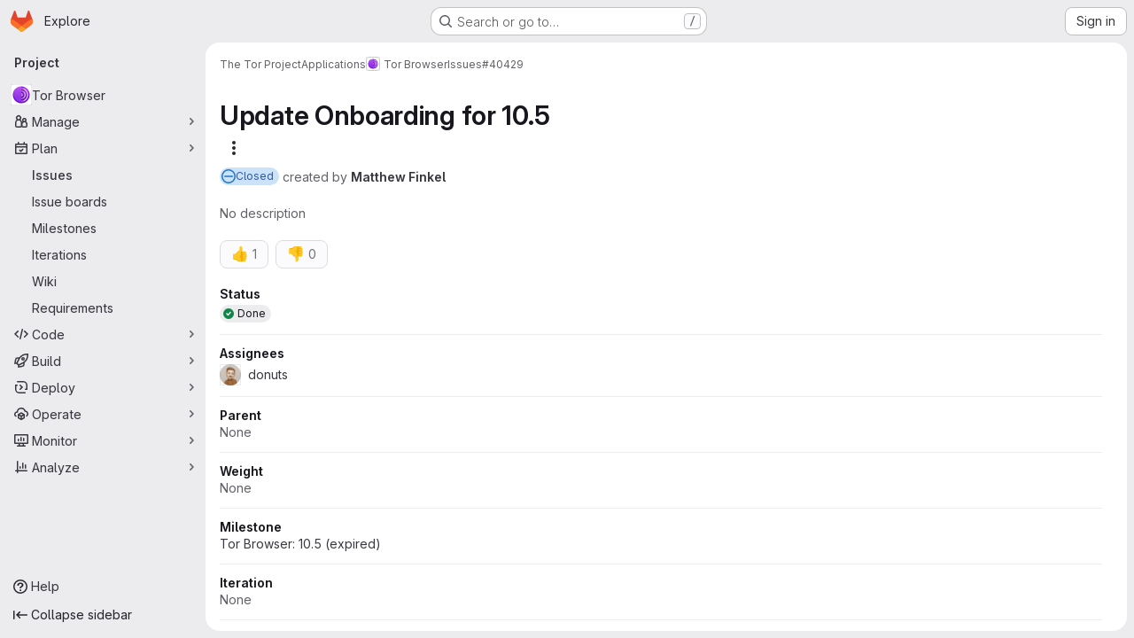

--- FILE ---
content_type: text/javascript; charset=utf-8
request_url: https://gitlab.torproject.org/assets/webpack/73fb6dca.2ddda073.chunk.js
body_size: 3045
content:
(this.webpackJsonp=this.webpackJsonp||[]).push([["73fb6dca"],{IP4G:function(e,t,i){var n={kind:"Document",definitions:[{kind:"OperationDefinition",operation:"query",name:{kind:"Name",value:"issueIterationsAliased"},variableDefinitions:[{kind:"VariableDefinition",variable:{kind:"Variable",name:{kind:"Name",value:"fullPath"}},type:{kind:"NonNullType",type:{kind:"NamedType",name:{kind:"Name",value:"ID"}}},directives:[]},{kind:"VariableDefinition",variable:{kind:"Variable",name:{kind:"Name",value:"title"}},type:{kind:"NamedType",name:{kind:"Name",value:"String"}},directives:[]},{kind:"VariableDefinition",variable:{kind:"Variable",name:{kind:"Name",value:"state"}},type:{kind:"NamedType",name:{kind:"Name",value:"IterationState"}},directives:[]}],directives:[],selectionSet:{kind:"SelectionSet",selections:[{kind:"Field",alias:{kind:"Name",value:"workspace"},name:{kind:"Name",value:"group"},arguments:[{kind:"Argument",name:{kind:"Name",value:"fullPath"},value:{kind:"Variable",name:{kind:"Name",value:"fullPath"}}}],directives:[],selectionSet:{kind:"SelectionSet",selections:[{kind:"Field",name:{kind:"Name",value:"id"},arguments:[],directives:[]},{kind:"Field",alias:{kind:"Name",value:"attributes"},name:{kind:"Name",value:"iterations"},arguments:[{kind:"Argument",name:{kind:"Name",value:"search"},value:{kind:"Variable",name:{kind:"Name",value:"title"}}},{kind:"Argument",name:{kind:"Name",value:"in"},value:{kind:"ListValue",values:[{kind:"EnumValue",value:"TITLE"},{kind:"EnumValue",value:"CADENCE_TITLE"}]}},{kind:"Argument",name:{kind:"Name",value:"state"},value:{kind:"Variable",name:{kind:"Name",value:"state"}}}],directives:[],selectionSet:{kind:"SelectionSet",selections:[{kind:"Field",name:{kind:"Name",value:"nodes"},arguments:[],directives:[],selectionSet:{kind:"SelectionSet",selections:[{kind:"FragmentSpread",name:{kind:"Name",value:"IterationFragment"},directives:[]},{kind:"Field",name:{kind:"Name",value:"state"},arguments:[],directives:[]}]}}]}}]}}]}}],loc:{start:0,end:341}};n.loc.source={body:'#import "./iteration.fragment.graphql"\n\nquery issueIterationsAliased($fullPath: ID!, $title: String, $state: IterationState) {\n  workspace: group(fullPath: $fullPath) {\n    id\n    attributes: iterations(search: $title, in: [TITLE, CADENCE_TITLE], state: $state) {\n      nodes {\n        ...IterationFragment\n        state\n      }\n    }\n  }\n}\n',name:"GraphQL request",locationOffset:{line:1,column:1}};var a={};n.definitions=n.definitions.concat(i("hOPW").definitions.filter((function(e){if("FragmentDefinition"!==e.kind)return!0;var t=e.name.value;return!a[t]&&(a[t]=!0,!0)})));var r={};function o(e,t){for(var i=0;i<e.definitions.length;i++){var n=e.definitions[i];if(n.name&&n.name.value==t)return n}}n.definitions.forEach((function(e){if(e.name){var t=new Set;!function e(t,i){if("FragmentSpread"===t.kind)i.add(t.name.value);else if("VariableDefinition"===t.kind){var n=t.type;"NamedType"===n.kind&&i.add(n.name.value)}t.selectionSet&&t.selectionSet.selections.forEach((function(t){e(t,i)})),t.variableDefinitions&&t.variableDefinitions.forEach((function(t){e(t,i)})),t.definitions&&t.definitions.forEach((function(t){e(t,i)}))}(e,t),r[e.name.value]=t}})),e.exports=n,e.exports.issueIterationsAliased=function(e,t){var i={kind:e.kind,definitions:[o(e,t)]};e.hasOwnProperty("loc")&&(i.loc=e.loc);var n=r[t]||new Set,a=new Set,l=new Set;for(n.forEach((function(e){l.add(e)}));l.size>0;){var s=l;l=new Set,s.forEach((function(e){a.has(e)||(a.add(e),(r[e]||new Set).forEach((function(e){l.add(e)})))}))}return a.forEach((function(t){var n=o(e,t);n&&i.definitions.push(n)})),i}(n,"issueIterationsAliased")},"J1+K":function(e,t,i){"use strict";i.r(t);var n=i("Q33P"),a=i.n(n),r=(i("B++/"),i("z6RN"),i("47t/"),i("Jx7q")),o=i("J6Lq"),l=i("3hiO"),s=i("c44T"),d=i("cVU6"),u=i("FxFN"),c=i("lc/Q"),m=i.n(c),v=i("IP4G"),h=i.n(v),k=i("AxUD"),f=i("/lV4"),p=i("7F3p"),I=i("ygVz"),g=i("JtyA"),b=i("UVeP"),N=i.n(b),S={i18n:{iteration:Object(f.i)("WorkItem|Iteration"),none:Object(f.i)("WorkItem|None"),iterationPlaceholder:Object(f.i)("WorkItem|No iteration")},components:{WorkItemSidebarDropdownWidget:d.a,IterationTitle:s.a,GlLink:r.a},mixins:[I.b.mixin()],inject:["hasIterationsFeature"],props:{fullPath:{type:String,required:!0},isGroup:{type:Boolean,required:!0},iteration:{type:Object,required:!1,default:function(){return{}}},canUpdate:{type:Boolean,required:!1,default:!1},workItemId:{type:String,required:!0},workItemType:{type:String,required:!0}},data(){var e;return{searchTerm:"",shouldFetch:!1,selectedIterationId:null===(e=this.iteration)||void 0===e?void 0:e.id,updateInProgress:!1,iterations:[],localIteration:this.iteration}},computed:{tracking(){return{category:g.ib,label:"item_iteration",property:"type_"+this.workItemType}},iterationPeriod(){var e;return(null===(e=this.localIteration)||void 0===e?void 0:e.period)||Object(l.a)(this.localIteration)},iterationTitle(){var e;return(null===(e=this.localIteration)||void 0===e?void 0:e.title)||this.iterationPeriod},listboxItems(){return Object(l.c)(this.iterations)},isLoadingIterations(){return this.$apollo.queries.iterations.loading},noIterationDefaultText(){return this.canUpdate?this.$options.i18n.iterationPlaceholder:this.$options.i18n.none},dropdownText(){var e;return null!==(e=this.localIteration)&&void 0!==e&&e.id?this.iterationTitle:this.noIterationDefaultText},selectedIteration(){var e=this;return a()(this.iterations)?this.localIteration:this.iterations.find((function({id:t}){return t===e.selectedIterationId}))},selectedIterationCadenceName(){var e;return null===(e=this.selectedIteration)||void 0===e||null===(e=e.iterationCadence)||void 0===e?void 0:e.title},localIterationId(){var e;return this.localIteration?null===(e=this.localIteration)||void 0===e?void 0:e.id:null},localIterationNumericId(){return this.localIterationId?Object(u.f)(this.localIterationId):""}},watch:{iteration(e){this.localIteration=e,this.selectedIterationId=null==e?void 0:e.id}},apollo:{iterations:{query(){return this.isGroup?h.a:m.a},variables(){const e=this.searchTerm?`"${this.searchTerm}"`:"";return{fullPath:this.fullPath,title:e,state:k.i}},update(e){var t;return(null===(t=e.workspace)||void 0===t||null===(t=t.attributes)||void 0===t?void 0:t.nodes)||[]},skip(){return!this.shouldFetch},error(){this.$emit("error",Object(f.i)("WorkItem|Something went wrong when fetching iterations. Please try again."))}}},methods:{onDropdownShown(){this.searchTerm="",this.shouldFetch=!0},search(e){this.searchTerm=e,this.shouldFetch=!0},async updateWorkItemIteration(e){var t;if((null===(t=this.iteration)||void 0===t?void 0:t.id)!==e){this.localIteration=e?this.iterations.find((function({id:t}){return t===e})):null,this.selectedIterationId=e,this.track("update_iteration"),this.updateInProgress=!0;try{if(this.workItemId===Object(o.cb)(this.workItemType))return this.$emit("updateWidgetDraft",{iteration:this.localIteration}),void(this.updateInProgress=!1);const{data:{workItemUpdate:{errors:t}}}=await this.$apollo.mutate({mutation:N.a,variables:{input:{id:this.workItemId,iterationWidget:{iterationId:e}}}});if(this.track("updated_iteration"),this.$emit("iterationUpdated",e),t.length>0)throw new Error(t.join("\n"))}catch(e){const t=Object(f.j)(g.z,{workItemType:g.O[this.workItemType]});this.$emit("error",t),this.localIteration=this.iteration,p.b(e)}finally{this.updateInProgress=!1,this.searchTerm="",this.shouldFetch=!1,this.selectedIterationId=e}}}}},w=i("tBpV"),y=Object(w.a)(S,(function(){var e=this,t=e._self._c;return e.hasIterationsFeature?t("work-item-sidebar-dropdown-widget",{attrs:{"dropdown-label":e.$options.i18n.iteration,"can-update":e.canUpdate,"dropdown-name":"iteration",loading:e.isLoadingIterations,"list-items":e.listboxItems,"item-value":e.localIterationId,"update-in-progress":e.updateInProgress,"toggle-dropdown-text":e.dropdownText,"header-text":e.__("Select iteration"),"reset-button-label":e.__("Clear"),"data-testid":"work-item-iteration"},on:{dropdownShown:e.onDropdownShown,searchStarted:e.search,updateValue:e.updateWorkItemIteration},scopedSlots:e._u([{key:"list-item",fn:function({item:i}){return[t("div",[e._v("\n      "+e._s(i.text)+"\n    ")]),e._v(" "),i.title?t("div",[e._v(e._s(i.title))]):e._e()]}},{key:"readonly",fn:function(){return[t("div",{staticClass:"gl-mr-2 gl-text-subtle"},[e._v("\n      "+e._s(e.selectedIterationCadenceName)+"\n    ")]),e._v(" "),t("gl-link",{staticClass:"has-popover !gl-text-default",attrs:{"data-milestone":e.localIterationNumericId,"data-namespace-path":e.fullPath,"data-reference-type":"iteration","data-placement":"left",href:e.localIteration.webUrl,"data-testid":"work-item-iteration-link"}},[e._v("\n      "+e._s(e.iterationPeriod)+"\n      "),e.localIteration.title?t("iteration-title",{attrs:{title:e.localIteration.title}}):e._e()],1)]},proxy:!0}],null,!1,2638209054)}):e._e()}),[],!1,null,null,null);t.default=y.exports},c44T:function(e,t,i){"use strict";var n={name:"IterationTitle",props:{title:{type:String,required:!0}}},a=i("tBpV"),r=Object(a.a)(n,(function(){return(0,this._self._c)("div",{staticClass:"gl-text-subtle"},[this._v("\n  "+this._s(this.title)+"\n")])}),[],!1,null,null,null);t.a=r.exports},"lc/Q":function(e,t,i){var n={kind:"Document",definitions:[{kind:"OperationDefinition",operation:"query",name:{kind:"Name",value:"issueIterationsAliasedProject"},variableDefinitions:[{kind:"VariableDefinition",variable:{kind:"Variable",name:{kind:"Name",value:"fullPath"}},type:{kind:"NonNullType",type:{kind:"NamedType",name:{kind:"Name",value:"ID"}}},directives:[]},{kind:"VariableDefinition",variable:{kind:"Variable",name:{kind:"Name",value:"title"}},type:{kind:"NamedType",name:{kind:"Name",value:"String"}},directives:[]},{kind:"VariableDefinition",variable:{kind:"Variable",name:{kind:"Name",value:"state"}},type:{kind:"NamedType",name:{kind:"Name",value:"IterationState"}},directives:[]}],directives:[],selectionSet:{kind:"SelectionSet",selections:[{kind:"Field",alias:{kind:"Name",value:"workspace"},name:{kind:"Name",value:"project"},arguments:[{kind:"Argument",name:{kind:"Name",value:"fullPath"},value:{kind:"Variable",name:{kind:"Name",value:"fullPath"}}}],directives:[],selectionSet:{kind:"SelectionSet",selections:[{kind:"Field",name:{kind:"Name",value:"id"},arguments:[],directives:[]},{kind:"Field",alias:{kind:"Name",value:"attributes"},name:{kind:"Name",value:"iterations"},arguments:[{kind:"Argument",name:{kind:"Name",value:"search"},value:{kind:"Variable",name:{kind:"Name",value:"title"}}},{kind:"Argument",name:{kind:"Name",value:"in"},value:{kind:"ListValue",values:[{kind:"EnumValue",value:"TITLE"},{kind:"EnumValue",value:"CADENCE_TITLE"}]}},{kind:"Argument",name:{kind:"Name",value:"state"},value:{kind:"Variable",name:{kind:"Name",value:"state"}}}],directives:[],selectionSet:{kind:"SelectionSet",selections:[{kind:"Field",name:{kind:"Name",value:"nodes"},arguments:[],directives:[],selectionSet:{kind:"SelectionSet",selections:[{kind:"FragmentSpread",name:{kind:"Name",value:"IterationFragment"},directives:[]},{kind:"Field",name:{kind:"Name",value:"state"},arguments:[],directives:[]}]}}]}}]}}]}}],loc:{start:0,end:367}};n.loc.source={body:'#import "ee/sidebar/queries/iteration.fragment.graphql"\n\nquery issueIterationsAliasedProject($fullPath: ID!, $title: String, $state: IterationState) {\n  workspace: project(fullPath: $fullPath) {\n    id\n    attributes: iterations(search: $title, in: [TITLE, CADENCE_TITLE], state: $state) {\n      nodes {\n        ...IterationFragment\n        state\n      }\n    }\n  }\n}\n',name:"GraphQL request",locationOffset:{line:1,column:1}};var a={};n.definitions=n.definitions.concat(i("hOPW").definitions.filter((function(e){if("FragmentDefinition"!==e.kind)return!0;var t=e.name.value;return!a[t]&&(a[t]=!0,!0)})));var r={};function o(e,t){for(var i=0;i<e.definitions.length;i++){var n=e.definitions[i];if(n.name&&n.name.value==t)return n}}n.definitions.forEach((function(e){if(e.name){var t=new Set;!function e(t,i){if("FragmentSpread"===t.kind)i.add(t.name.value);else if("VariableDefinition"===t.kind){var n=t.type;"NamedType"===n.kind&&i.add(n.name.value)}t.selectionSet&&t.selectionSet.selections.forEach((function(t){e(t,i)})),t.variableDefinitions&&t.variableDefinitions.forEach((function(t){e(t,i)})),t.definitions&&t.definitions.forEach((function(t){e(t,i)}))}(e,t),r[e.name.value]=t}})),e.exports=n,e.exports.issueIterationsAliasedProject=function(e,t){var i={kind:e.kind,definitions:[o(e,t)]};e.hasOwnProperty("loc")&&(i.loc=e.loc);var n=r[t]||new Set,a=new Set,l=new Set;for(n.forEach((function(e){l.add(e)}));l.size>0;){var s=l;l=new Set,s.forEach((function(e){a.has(e)||(a.add(e),(r[e]||new Set).forEach((function(e){l.add(e)})))}))}return a.forEach((function(t){var n=o(e,t);n&&i.definitions.push(n)})),i}(n,"issueIterationsAliasedProject")}}]);
//# sourceMappingURL=73fb6dca.2ddda073.chunk.js.map